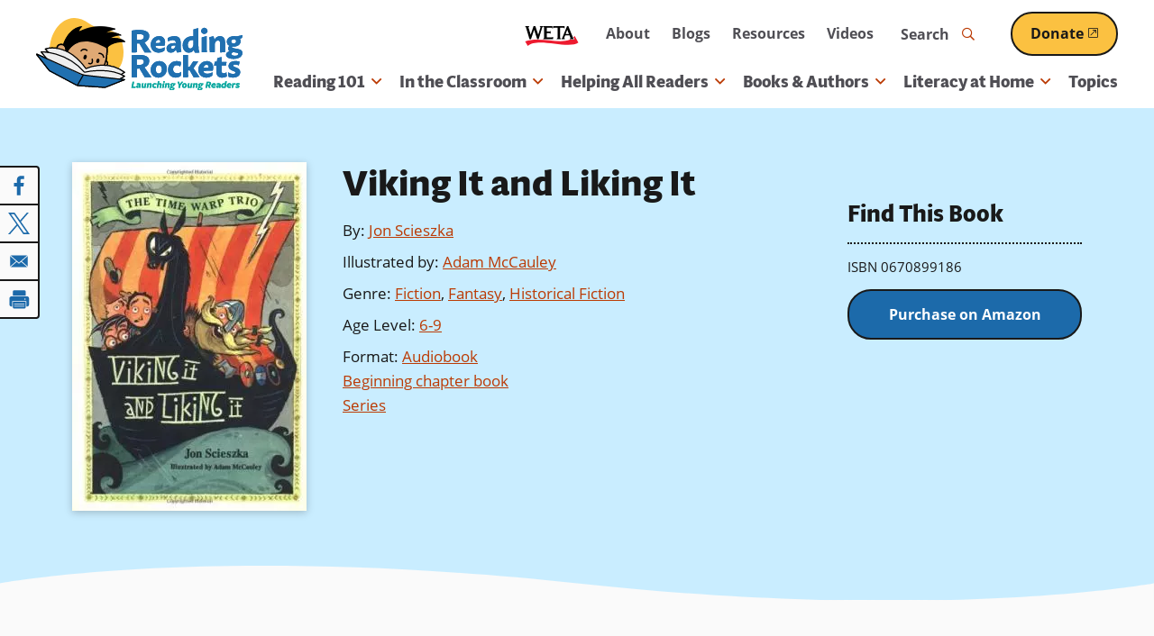

--- FILE ---
content_type: text/html; charset=utf-8
request_url: https://www.google.com/recaptcha/api2/aframe
body_size: 265
content:
<!DOCTYPE HTML><html><head><meta http-equiv="content-type" content="text/html; charset=UTF-8"></head><body><script nonce="afKVfks0vutalH-BpXn6og">/** Anti-fraud and anti-abuse applications only. See google.com/recaptcha */ try{var clients={'sodar':'https://pagead2.googlesyndication.com/pagead/sodar?'};window.addEventListener("message",function(a){try{if(a.source===window.parent){var b=JSON.parse(a.data);var c=clients[b['id']];if(c){var d=document.createElement('img');d.src=c+b['params']+'&rc='+(localStorage.getItem("rc::a")?sessionStorage.getItem("rc::b"):"");window.document.body.appendChild(d);sessionStorage.setItem("rc::e",parseInt(sessionStorage.getItem("rc::e")||0)+1);localStorage.setItem("rc::h",'1768818544307');}}}catch(b){}});window.parent.postMessage("_grecaptcha_ready", "*");}catch(b){}</script></body></html>

--- FILE ---
content_type: text/javascript; charset=utf-8
request_url: https://widgets.getsitecontrol.com/168393/script.js
body_size: 2460
content:
/*v0.29.6 at 2017-05-18 © 2017 GetSiteControl*/
!function(e,t){var s=e.document,a=t.widgets;if(e._gscq=e._gscq||[],1===e._gscq.loaded)return void(e.gscwidgets&&e.gscwidgets.runtime&&(e.gscwidgets.runtime.destroy(),e.gscwidgets.start(t)));if(e._gscq.loaded=1,!s.all||s.querySelector)for(var d=0;d<a.length;d++)if(a[d]&&!a[d].disabled){e.gscwidgets?e.gscwidgets.start(t):!function(){var a,d,g;d=s.createElement("script"),a=!1,g=s.getElementsByTagName("script")[0],d.type="text/javascript",d.async=!0,d.src=t.settings.RUNTIME_URL,d.onload=d.onreadystatechange=function(){var s=this.readyState;a||s&&"complete"!==s&&"loaded"!==s||(a=!0,e.gscwidgets.start(t))},g&&g.parentNode?g.parentNode.insertBefore(d,g):(g=s.body||s.getElementsByTagName("body")[0]||s.getElementsByTagName("head")[0],g.appendChild(d))}();break}}(window,{"widgets": [{"sort_order": -21, "layout": "modal", "data": {"form": {"fields": [{"name": "email", "type": "email", "required": true, "value": "{email}", "label": "Email", "placeholder": "Email address"}], "allowDuplicates": false}, "success": {"action": "none", "actionDelay": 3000, "description": "You have successfully subscribed.", "label": "Thank you!"}, "title": "Subscribe to our newsletter", "buttonText": "Subscribe", "label": "Subscribe for updates", "note": "We will not share your information with anyone.", "mobileLabel": "Subscribe", "description": "Sign up for our free monthly e-newsletter about reading for parents and educators."}, "id": 526780, "style": {"minimizeColor": "#5e5e5e", "barLogoColor": "#66a7d0", "animationDurationOut": "500ms", "barButtonHoverColor": "#f69d0d", "separatorColor": "#519ac9", "image": {"src": "//media.getsitecontrol.com/main/images/168393/6e12fa640865c8a941e11f3a1fce51b7_339288429.png", "hdpi": false, "backColor": "#ffffff", "padding": true, "valign": "middle", "position": "left"}, "animationOrigin": "center center", "buttonHoverTextColor": "#ffffff", "labelTextColor": "#ffffff", "accentTextColor": "#ffffff", "animationIn": "fadeInDown", "labelHoverColor": "#3b8ec3", "buttonTextColor": "#ffffff", "animationRepeat": 1, "buttonHoverColor": "#f69d0d", "backColor": "#2581bc", "barButtonHoverTextColor": "#ffffff", "font": "\"Helvetica Neue\", Helvetica, Arial, sans-serif", "animationBackface": "initial", "secondaryAccentTextColor": "#ffffff", "headerTextColor": "#ffffff", "labelHoverTextColor": "#ffffff", "inputTextColor": "#ffffff", "validationErrorTextColor": "#ffffff", "animationDurationIn": "600ms", "accentColor": "#f6a117", "labelColor": "#2581bc", "theme": false, "animation": "fadeInDown", "inputBackColor": "#3b8ec3", "animationDelay": "0ms", "animationOut": "fadeOut", "textColor": "#ffffff", "closeHoverColor": "#ffffff", "minimizeHoverColor": "#444444", "inactiveInputTextColor": "#ffffff", "baseColor": "#2581BC", "buttonColor": "#f6a117", "barBackColor": "#2581bc", "secondaryTextColor": "#ffffff", "validationErrorBackColor": "#f16645", "inputPlaceholderColor": "#b1d2e7", "logoColor": "#66a7d0", "animationDirectionOut": "normal", "barButtonColor": "#f6a117", "animationDirectionIn": "normal", "barTextColor": "#ffffff", "inputBorderColor": "#3b8ec3", "barLogoHoverColor": "#7cb3d7", "panelColor": "#519ac9", "panelHoverColor": "#3b8ec3", "noteTextColor": "#ffffff", "inactiveInputBackColor": "#3b8ec3", "logoHoverColor": "#7cb3d7", "secondaryAccentColor": "#66a7d0", "closeColor": "#ffffff", "inactiveInputBorderColor": "#2581bc", "barButtonTextColor": "#ffffff", "secondaryColor": "#2581bc"}, "tracking": {}, "targeting": {"ab": 100, "os": {"include": false, "value": []}, "language": {"include": false, "value": []}, "platform": {"include": false, "value": []}, "url": [{"include": true, "value": "/*"}], "ip": {"include": false, "value": []}, "utm": {"include": false, "value": []}, "source": {"include": false, "value": []}, "params": [], "visitor": {"include": true, "value": {"pageView": 2}}, "geo": {"include": false, "value": []}, "browser": {"include": false, "value": []}}, "name": "RR Newsletter Subscribe widget", "settings": {"pushBody": true, "scrollWithBody": true, "mobileAlign": "right", "storage": {"action": 364, "close": 1}, "mobileBottom": false}, "template": "image", "type": "subscribe", "display": {"start": {"immediate": true}, "frequency": 86400, "stop": {"action": true}, "schedule": {"to": "2026-01-31", "from": "2026-01-01", "weekdays": [0, 1, 2, 3, 4, 5, 6]}}}, {"sort_order": -20, "layout": "modal", "data": {"mobileLabel": "Check this out!", "description": "<div>Together, we can help all children become strong, confident readers! Your year-end gift helps us to continue providing the best literacy resources for parents and educators.<br></div>", "title": "Support Reading Rockets", "url": "https://give.weta.org/page/40067/donate/1?ea.tracking.id=readingrockets", "buttonText": "Donate Now", "newWindow": true, "note": "", "label": "Check this out!"}, "id": 527837, "style": {"minimizeColor": "#5e5e5e", "barLogoColor": "#e6e6e6", "animationDurationOut": "500ms", "barButtonHoverColor": "#f77e2e", "separatorColor": "#f0f0f0", "image": {"padding": true, "src": "//media.getsitecontrol.com/main/images/168393/b774ae014c2d66f4d22cb2f734a9ccd9_156623962.png", "position": "left", "valign": "middle", "hdpi": false}, "animationOrigin": "center center", "buttonHoverTextColor": "#ffffff", "labelTextColor": "#497db1", "accentTextColor": "#ffffff", "animationIn": "fadeInDown", "labelHoverColor": "#fafafa", "buttonTextColor": "#ffffff", "animationRepeat": 1, "buttonHoverColor": "#f77e2e", "backColor": "#ffffff", "barButtonHoverTextColor": "#ffffff", "font": "\"Helvetica Neue\", Helvetica, Arial, sans-serif", "animationBackface": "initial", "secondaryAccentTextColor": "#ffffff", "headerTextColor": "#54a3d3", "labelHoverTextColor": "#497db1", "inputTextColor": "#575757", "validationErrorTextColor": "#ffffff", "animationDurationIn": "600ms", "accentColor": "#f67017", "labelColor": "#ffffff", "theme": false, "animation": "fadeInDown", "inputBackColor": "#eeeeee", "animationDelay": "0ms", "animationOut": "fadeOut", "textColor": "#497db1", "closeHoverColor": "#ffffff", "minimizeHoverColor": "#444444", "inactiveInputTextColor": "#575757", "baseColor": "#ffffff", "buttonColor": "#f67017", "barBackColor": "#ffffff", "secondaryTextColor": "#575757", "validationErrorBackColor": "#f16645", "inputPlaceholderColor": "#939393", "logoColor": "#e6e6e6", "animationDirectionOut": "normal", "barButtonColor": "#f67017", "animationDirectionIn": "normal", "barTextColor": "#497db1", "inputBorderColor": "#eeeeee", "barLogoHoverColor": "#d6d6d6", "panelColor": "#f5f5f5", "panelHoverColor": "#f0f0f0", "noteTextColor": "#497db1", "inactiveInputBackColor": "#eeeeee", "logoHoverColor": "#d6d6d6", "secondaryAccentColor": "#cccccc", "closeColor": "#ffffff", "inactiveInputBorderColor": "#ffffff", "barButtonTextColor": "#ffffff", "secondaryColor": "#ffffff"}, "tracking": {}, "targeting": {"url": [{"include": true, "value": "/*"}], "ab": 100}, "name": "2025 Year End Giving Promo", "settings": {"pushBody": true, "scrollWithBody": true, "mobileAlign": "right", "storage": {"action": 30, "close": 1}, "mobileBottom": false}, "template": "image", "type": "promo", "display": {"start": {"delay": 2000}, "frequency": 86400, "stop": {}, "schedule": {"to": "2025-12-31", "from": "2025-12-08", "weekdays": [0, 1, 2, 3, 4, 5, 6]}}}, {"disabled": true, "id": 527550}, {"disabled": true, "id": 527551}, {"disabled": true, "id": 521994}, {"disabled": true, "id": 521514}, {"disabled": true, "id": 521513}, {"disabled": true, "id": 513857}, {"disabled": true, "id": 512879}, {"disabled": true, "id": 501200}, {"disabled": true, "id": 512880}, {"disabled": true, "id": 501201}, {"disabled": true, "id": 469330}, {"disabled": true, "id": 487497}, {"disabled": true, "id": 487494}, {"disabled": true, "id": 485341}, {"disabled": true, "id": 466749}, {"disabled": true, "id": 485339}, {"disabled": true, "id": 361553}, {"disabled": true, "id": 434980}, {"disabled": true, "id": 429501}, {"disabled": true, "id": 450471}], "runtime": {"status": "offline", "fbRedirectUri": "https://getsitecontrol.com/close", "fbAppId": "1700939563493347", "shareByEmailUrl": "https://app.getsitecontrol.com/api/v1/share-by-email?u={url}&t={title}&d={description}&logo={logo}", "trackUrl": "https://app.getsitecontrol.com/api/v1/stat", "chatUrl": "https://app.getsitecontrol.com/api/v1/chat/init?widget={id}&uid={uid}", "removeLogoNotCool": false, "logoUrl": "https://getsitecontrol.com/{type}-widget/?utm_content={type}&utm_source={site}&utm_medium=referral&utm_term={layout}&utm_campaign=Widgets Logo", "targetingUrl": "https://app.getsitecontrol.com/api/v1/targeting", "enableGoogleAnalytics": true, "doTrack": true, "responsive": {"enabled": true, "breakpoint": 640}, "chatPageUrl": "https://app.getsitecontrol.com/api/v1/embedded-chat?widget={id}&gscuid={uid}", "submitUrl": "https://app.getsitecontrol.com/api/v1/submit", "sessionLength": 20, "removeLogo": true}, "settings": {"RUNTIME_URL": "//st.getsitecontrol.com/main/runtime/runtime.2.10.5.js"}});